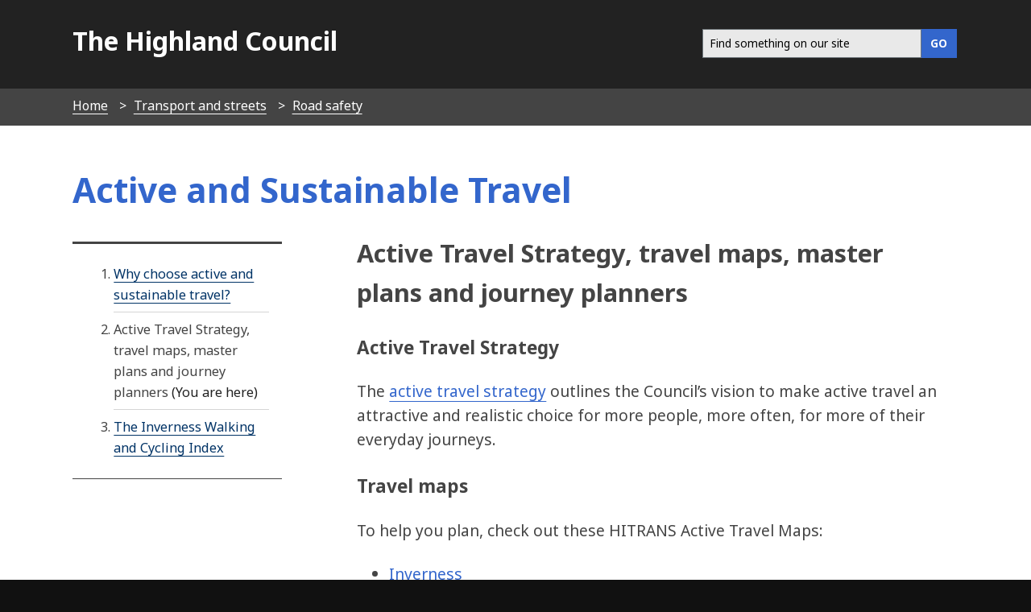

--- FILE ---
content_type: text/html; charset=UTF-8
request_url: https://www.highland.gov.uk/academystreet
body_size: 4862
content:
<!DOCTYPE html>
<!--[if lt IE 7]>       <html class="no-js lt-ie9 lt-ie8 lt-ie7 inner" lang="en"> <![endif]-->
<!--[if IE 7]>          <html class="no-js lt-ie9 lt-ie8 inner" lang="en"> <![endif]-->
<!--[if IE 8]>          <html class="no-js lt-ie10 lt-ie9 inner" lang="en"> <![endif]-->
<!--[if lte IE 9]>          <html class="no-js lt-ie10 inner" lang="en"> <![endif]-->
<!--[if gt IE 8]><!-->  <html class="no-js inner" lang="en"> <!--<![endif]-->
    <head>
     	<link rel="alternate" type="application/rss+xml" title="RSS" href="https://www.highland.gov.uk/rss/news">
        <link rel="search" type="application/opensearchdescription+xml" title="The Highland Council" href="https://www.highland.gov.uk/site/scripts/opensearch.php">
        <link rel="shortcut icon" type="image/x-icon" href="//www.highland.gov.uk/site/favicon.ico">
        <link rel="stylesheet" type="text/css" href="//www.highland.gov.uk/site/styles/generic/base.css">
        <link rel="stylesheet" type="text/css" href="//www.highland.gov.uk/site/styles/standard.css">
        <link rel="canonical" href="https://www.highland.gov.uk/info/1529/road_safety/1083/active_and_sustainable_travel/2">
        <link href='//fonts.googleapis.com/css?family=Noto+Sans:400,700,400italic,700italic' rel='stylesheet' type='text/css'>
	<link href="https://www.highland.gov.uk/site/assets/css/all.css" rel="stylesheet">
	<link href="https://www.highland.gov.uk/site/assets/css/fontawesome.css" rel="stylesheet">
        <script src="https://ajax.googleapis.com/ajax/libs/jquery/3.2.1/jquery.min.js"></script>		
        <script type='text/javascript' src='/site/javascript/jquery.swiftype.autocomplete.js'></script>
        <link type='text/css' rel='stylesheet' href='/site/styles/autocomplete.css' media='all' />
		<meta class="swiftype" name="title" data-type="string" content="Active and Sustainable Travel: Active Travel Strategy, travel maps, master plans and journey planners" >	
        <meta name="author" content="The Highland Council">
        <meta name="generator" content="http://www.jadu.net">
        <meta name="revisit-after" content="2 days">
        <meta name="robots" content="index,follow">
				
        <meta name="viewport" content="width=device-width, initial-scale=1">
	<meta property="og:image" content="https://www.highland.gov.uk/images/mast_logo.gif"/>

<!-- XHTML Template -->

	<meta http-equiv="content-language" content="en" />
	<!-- Dublin Core Metadata -->
	<meta name="DC.creator" lang="en" content="Jon Farr" />
	<meta name="DC.date.created" scheme="DCTERMS.W3CDTF" lang="en" content="2023-07-11" />
	<meta name="DC.date.modified" scheme="DCTERMS.W3CDTF" lang="en" content="2023-07-11" />
	<meta name="DC.description" lang="en" content="Active and Sustainable Travel" />
	<meta name="DC.format" lang="en" scheme="DCTERMS.IMT" content="text/html" />
	<meta name="DC.identifier" scheme="DCTERMS.URI" content="http://www.highland.gov.uk/site/scripts/documents_info.php?categoryID=1529&amp;documentID=1083&amp;pageNumber=2" />
	<meta name="DC.language" scheme="DCTERMS.ISO639-1" content="en" />
	<meta name="DC.publisher" lang="en" content="The Highland Council, Glenurquhart Road, Inverness, IV3 5NX, +44(0)1349 886606, service.point@highland.gov.uk" />
	<meta name="DC.rights.copyright" lang="en" content="This page is Copyright, The Highland Council" />
	<meta name="DC.title" lang="en" content="Active and Sustainable Travel" />
	<meta name="DC.coverage" lang="en" content="UK" />
	<meta name="DC.subject" lang="en" content="sustainable transport, transport, public transport, road safety, academy street, Inverness City Centre, traffic reduction" />
	<meta name="DC.subject" lang="en" content="Transport and streets;Environment-friendly transport;Public and community transport;Road safety" />
        <meta name="description" content="Active and Sustainable Travel">
        <meta name="keywords" content="sustainable transport, transport, public transport, road safety, academy street, Inverness City Centre, traffic reduction">
        <!--[if lte IE 9]>
                <script src="//www.highland.gov.uk/site/javascript/html5shiv.js"></script>
        <![endif]-->
        <script type="text/javascript" src="//www.highland.gov.uk/site/javascript/swfobject.js"></script>
         <title>Active Travel Strategy, travel maps, master plans and journey planners | Active and Sustainable Travel | The Highland Council</title>
    </head>
    <body>
<!-- Custom banner start -->
<!-- Custom banner end -->
            <header class="fullwidth top-header">
                <div class="container">			
					                    <a href="#main-content" class="tabonly">Skip to main content</a>
                    <div class="column span-5">
                        <p><a href="https://www.highland.gov.uk">The Highland Council</a></p>
                    </div>
					                    <div class="column span-7 navigate">    
                        <nav class="float-right" >							
							<form action="/site/scripts/google_results.php" method="get" id="search" class="form search-main">
								<div id="input-outer">
									<label for="SearchSite" class="visually-hidden">Search this site</label>
									<input class="field" id="SearchSite" type="search" size="18" maxlength="40" name="q" placeholder="Find something on our site" ><input class="button button__primary" type="submit" value="GO">
								</div>
								<div id="search_resultsbar"></div>
							</form>								
                      </nav>
                    </div>

                </div>
            </header>
            
        <nav class="breadcrumb">
            <ol class="item-list item-list__inline container">
                <li>
                    <a href="https://www.highland.gov.uk" rel="home">Home</a>
                </li>
                <li>
                    <a href="https://www.highland.gov.uk/info/1523/transport_and_streets">Transport and streets</a>
                </li>
                <li>
                    <a href="https://www.highland.gov.uk/info/1529/road_safety">Road safety</a>
                </li>
                <li>
                    <span>Active and Sustainable Travel</span>
                </li>            </ol>
        </nav>
		<div class="wrapper main-content" id="main-content" tabindex="-1">
			<article class="container">
    			<div class="container write-header">
    				<div class="title">
        				<h1>Active and Sustainable Travel  <br/><span style="font-size:0.6em; color:#111;"></span></h1>
    				</div>
    			</div>
        <div class="column offset-1 span-8 content push-3 editor">
                <h2>Active Travel Strategy, travel maps, master plans and journey planners</h2>
<h3>Active Travel Strategy</h3>

<p>The <a href="https://www.highland.gov.uk/downloads/file/28781/active_travel_strategy">active travel strategy</a> outlines the Council&rsquo;s vision to make active travel an attractive and realistic choice for more people, more often, for more of their everyday journeys.</p>

<h3>Travel maps</h3>

<p>To help you plan, check out these HITRANS Active Travel Maps:</p>

<ul>
	<li><a href="https://hitrans.org.uk/userfiles/file/Inverness%20Active%20Travel%20Map%20Apr19%20WEB%20NEW.pdf">Inverness</a></li>
	<li><a href="https://hitrans.org.uk/userfiles/file/Fort%20William%20Active%20Travel%20Map%20May19%20LR.pdf">Fort William</a></li>
	<li><a href="https://www.hitrans.org.uk/userfiles/file/Strathspey%20AT%20Map%20Web.pdf">Badenoch &amp; Strathspey</a></li>
</ul>

<h3>Master plans</h3>

<p style="text-align: center;"><a class="button button__standout" href="http://www.highland.gov.uk/downloads/download/146/travel_audit_reports" style="width:60%;">Download our Active Travel Master Plans</a></p>

<h3>Journey planners</h3>

<p>For all modes of public transport check <a href="https://www.travelinescotland.com/">Traveline Scotland</a> and the <a href="http://gohi.app/about/">HITRANS GO-HI app</a></p>

<p>For cycle trips check the <a href="https://www.cyclestreets.net/">CycleStreets: UK-wide Cycle Journey Planner and Photomap</a></p>
            <aside class="bottom-supplements">
   
                <div class="supplement supplement__contact">
                    <h2>Active &amp; Sustainable Travel Team</h2>
                    <p><strong>Email:</strong> <a href="mailto:activetravel@highland.gov.uk">activetravel@highland.gov.uk</a></p>
                </div>
            </aside>
<div class="downloads-area">
    <h2 class="border-btm">Related Downloads</h2>
    <ul class="item-list">
        <li><a href="/downloads/download/2216/20mph_programme_scheme_extents" title="Maps showing the scheme extents for the 20mph programme">20mph programme scheme extents</a></li>
	</ul>
</div>	
                </div>
<!-- googleoff: index -->

        <section class="sidebar sidebar__primary pull-9">
        
 
 
            
            <nav class="doc-nav">
                <h3 class="show-hide-small"><a href="#">More Pages</a></h3>
                <ol class="item-list__rich item-list__rich-numbered document-navigation">
                    <li><a href="https://www.highland.gov.uk/info/1529/road_safety/1083/active_and_sustainable_travel">Why choose active and sustainable travel?</a></li>
                    <li>Active Travel Strategy, travel maps, master plans and journey planners<span> (You are here)</span></li>
                    <li><a href="https://www.highland.gov.uk/info/1529/road_safety/1083/active_and_sustainable_travel/3">The Inverness Walking and Cycling Index</a></li>
                </ol>
            </nav>
        </section>
<!-- googleon: index -->
            </article>
        </div>
     <footer class="wrapper footer" role="contentinfo">
            <div class="container">
                <div class="column span-4">
                    <ul class="item-list item-list__rich">
                        <li><a href="https://www.highland.gov.uk/contact" rel="nofollow">Contact Us</a></li>
                        <li><a href="/myaccount" rel="nofollow">Myaccount</a></li>
                        <li><a href="https://www.highland.gov.uk/site_map" rel="nofollow">Site map</a></li>
                        <li><a href="https://www.highland.gov.uk/a_to_z" rel="nofollow">A-Z of Services</a></li>
			<li><a href="/jobsandcareers" rel="nofollow">Jobs and careers</a>
                    </ul>				
                </div>
                <div class="column offset-1 span-4">
                    <ul class="item-list item-list__rich">
			<li><a rel="nofollow" href="/accessibility">Accessibility</a></li>
                        <li><a rel="nofollow" href="https://www.highland.gov.uk/info/591/council_and_government/453/privacy_and_cookies">Privacy and cookies</a></li>
                        <li><a rel="nofollow" href="/gaelic">Gaelic</a></li>
                    </ul>
				
					
					<p class="poweredby">
                         <a href="http://www.jadu.net">Powered by Jadu Content Management</a>
                    </p>
                    <p class="poweredby">
                    </p>
                </div>
                <div class="column span-3"> 
                    <p class="center">
                        <img src="/site/images/logo_whiteout.png" alt="The Highland Council logo" class="ft-img" style="width:180px; padding:0.8em;">
                     </p>	
                   
                    <nav class="social-media">
                        <ul class="item-list__inline">
                            <li><a href="https://x.com/highlandcouncil" aria-label="Highland Council X"><i class="fa-brands fa-square-x-twitter fa-2x"></i></a></li>
                            <li><a href="https://www.facebook.com/highlandcouncil" aria-label="Highland Council Facebook"><i class="fab fa-facebook-square fa-2x"></i></a></li>
                            <li><a href="https://www.instagram.com/highlandcouncil/" aria-label="Highland Council Instagram"><i class="fab fa-square-instagram fa-2x"></i></a></li> 
                            <li><a href="https://www.linkedin.com/company/highlandcouncil/" aria-label="Highland Council LinkedIn"><i class="fa-brands fa-linkedin fa-2x"></i></a></li>
			   <li><a href="https://www.flickr.com/photos/highlandcouncil/" aria-label="Highland Council Flickr"><i class="fab fa-flickr fa-2x"></i></a></li>
                            <li><a href="https://www.youtube.com/user/TheHighlandCouncil" aria-label="Highland Council YouTube"><i class="fab fa-youtube-square fa-2x"></i></a></li>
                        </ul>
                    </nav>

                </div>
            </div>
        </footer>
        <style>
.footer  a {
     border-bottom: 1px solid #111!important;
   }
</style>
        <!--[if lte IE 8]>
                <script src="//ajax.googleapis.com/ajax/libs/jquery/1.9.1/jquery.min.js"></script>
                <script src="//www.highland.gov.uk/site/javascript/lte-ie8.js"></script>
        <![endif]-->
        <!--[if lte IE 9]>
                <script src="//www.highland.gov.uk/site/javascript/placeholder.js"></script>
        <![endif]-->  
        <!--[if lt IE 9]>
            <script src="//html5shiv-printshiv.googlecode.com/svn/trunk/html5shiv-printshiv.js"></script>
        <![endif]-->
        <script src="//www.highland.gov.uk/site/javascript/almond.min.js"></script>
        <script src="//www.highland.gov.uk/site/javascript/util.min.js"></script>
        <script src="//www.highland.gov.uk/site/javascript/main.js"></script>
        <script type="text/javascript">
	    // Adds a body class of ie10 to... wait for it... IE10
        if (Function('/*@cc_on return document.documentMode===10@*/')()){
            document.documentElement.className+=' lt-ie11';
        }
    </script>

        <script src="//www.highland.gov.uk/site/javascript/site.js"></script>
        <script>
            jQuery(document).ready(function() {
                if(jQuery('#SearchSite').length) {
                    jQuery('#SearchSite').swiftype({
                        engineKey: 'utpKQBnsjstyXHLG4y4d',
                        resultLimit: 5
                    });
                }
            });
		</script>
<!-- Fontawesome 6.4.2 load -->
<link href="site/assets/css/fontawesome.css" rel="stylesheet">
<link href="site/assets/css/all.css" rel="stylesheet">

<script>
    // Include the following lines to define the gtag() function when
    // calling this code prior to your gtag.js or Tag Manager snippet
    window.dataLayer = window.dataLayer || [];
    function gtag(){dataLayer.push(arguments);}
  
    // Call the default command before gtag.js or Tag Manager runs to
    // adjust how the tags operate when they run. Modify the defaults
    // per your business requirements and prior consent granted/denied, e.g.:
    gtag('consent', 'default', {
        'ad_storage': 'denied',
        'analytics_storage': 'denied'
    });
</script>

<!-- Load gtag.js -->
<script async src="https://www.googletagmanager.com/gtag/js?id=UA-1419908-4"></script>

<!-- Load cookie control JS file -->
<script src="https://www.highland.gov.uk/site/custom_scripts/cookieControl-9.x.min.js"></script>

<!-- Load the settings JS file -->
<script src="https://www.highland.gov.uk/site/custom_scripts/cookieControl-live.js"></script>

<script>
window.dataLayer = window.dataLayer || [];
function gtag(){dataLayer.push(arguments);}
gtag('js', new Date());
gtag('config', 'UA-1419908-4',
    {'anonymize_ip': true }
);
</script>

<style>
    /* This keeps the toggle button yellow when you use the keyboard to tab to it */
.checkbox-toggle {
    background-color: #fff0b1 !important;
}

#ccc .checkbox-toggle--dark .checkbox-toggle-toggle {
    background-color: #735fa0 !important;
}

#ccc #ccc-recommended-settings {
    border-radius: 0 !important;
}

#ccc #ccc-recommended-settings:hover {
    background-color: #36C !important;
    border-color: #36C !important;
}

#ccc #ccc-reject-settings {
    border-radius: 0 !important;
}

#ccc #ccc-reject-settings:hover {
    background-color: #36C !important;
    border-color: #36C !important;
}

#ccc-close:hover {
    border-color: #36C !important;
    background-color: #36C !important;
}

/* This stops the ‘Show vendors within this category’ being too dark */
#ccc .ccc-vendor-reveal {
    opacity: 1 !important;
}

/* removes overlay to fix search issue and removes analytics section with toggle */
#ccc-overlay, #ccc-optional-categories {
  display: none;
}

/* This sets the z-index low enough for Dragan Jaws users */
#ccc {
z-index: 99 !important;
}

#ccc .ccc-content--highlight .checkbox-toggle-input:focus ~ .checkbox-toggle-toggle {
    filter: none;
    background-color: #fff0b1 !important;
}

/* This hides the horizontal lines from showing */
#cc-panel hr {
display: none;
}

@media screen and (max-width: 300px) {    
#ccc-icon {
    width: 40px;
    height: 40px;
}
}
</style>
    </body>
</html> 


--- FILE ---
content_type: text/css
request_url: https://www.highland.gov.uk/site/styles/generic/base.css
body_size: 2388
content:
/*! normalize.css v2.1.3 | MIT License | git.io/normalize */
article,aside,details,figcaption,figure,footer,header,hgroup,main,nav,section,summary{display:block}audio,canvas,video{display:inline-block}audio:not([controls]){display:none;height:0}[hidden],template{display:none}html{font-family:sans-serif;-ms-text-size-adjust:100%;-webkit-text-size-adjust:100%}body{margin:0}a{background:0 0}a:focus{outline:thin dotted}a:active,a:hover{outline:0}h1{font-size:2em;margin:.67em 0}abbr[title]{border-bottom:1px dotted}b,strong{font-weight:700}dfn{font-style:italic}hr{-moz-box-sizing:content-box;box-sizing:content-box;height:0}mark{background:#ff0;color:#000}code,kbd,pre,samp{font-family:monospace,serif;font-size:1em}pre{white-space:pre-wrap}q{quotes:"\201C" "\201D" "\2018" "\2019"}small{font-size:80%}sub,sup{font-size:75%;line-height:0;position:relative;vertical-align:baseline}sup{top:-.5em}sub{bottom:-.25em}img{border:0}svg:not(:root){overflow:hidden}figure{margin:0}fieldset{border:1px solid silver;margin:0 2px;padding:.35em .625em .75em}legend{border:0;padding:0}button,input,select,textarea{font-family:inherit;font-size:100%;margin:0}button,input{line-height:normal}button,select{text-transform:none}button,html input[type=button],input[type=reset],input[type=submit]{-webkit-appearance:button;cursor:pointer}button[disabled],html input[disabled]{cursor:default}input[type=checkbox],input[type=radio]{box-sizing:border-box;padding:0}input[type=search]{-webkit-appearance:textfield;-moz-box-sizing:content-box;-webkit-box-sizing:content-box;box-sizing:content-box}input[type=search]::-webkit-search-cancel-button,input[type=search]::-webkit-search-decoration{-webkit-appearance:none}button::-moz-focus-inner,input::-moz-focus-inner{border:0;padding:0}textarea{overflow:auto;vertical-align:top}table{border-collapse:collapse;border-spacing:0}

/*! Jadu CMS content editor defaults */
.text_align_left{text-align:left}.text_align_right{text-align:right}.text_align_center{text-align:center}.indent{margin-left:20px}.indent2{margin-left:40px}.editor strong{font-weight:700}.editor em{font-style:italic}.underline_text{text-decoration:underline}.strikethrough_text{text-decoration:line-through}.underline_and_strikethrough_text,.underline_text.strikethrough_text{text-decoration:line-through underline}.editor sup,.superscript_text{vertical-align:super}.editor sub,.subscript_text{vertical-align:sub}.float_left{float:left}.float_right{float:right}.image_centre{margin:0 auto;display:block}td.highlightCell,tr.highlightRow td{background:#cfc}tr.zebra{background:#ffc}.editor abbr{border-bottom:1px dotted #ccc;cursor:help}div.placeholder{background:#eee;border:1px solid #ccc;padding:2em;color:#333}#editable{border:2px dashed #999;padding:10px}#editable:after{content:".";display:block;height:0;clear:both;visibility:hidden}#toolbar{border:1px solid #ddd;background-color:#eee;padding:.5em}

/*! Jadu CMS homepage widget widths */
.widget-width__1{width:1%}.widget-width__2{width:2%}.widget-width__3{width:3%}.widget-width__4{width:4%}.widget-width__5{width:5%}.widget-width__6{width:6%}.widget-width__7{width:7%}.widget-width__8{width:8%}.widget-width__9{width:9%}.widget-width__10{width:10%}.widget-width__11{width:11%}.widget-width__12{width:12%}.widget-width__13{width:13%}.widget-width__14{width:14%}.widget-width__15{width:15%}.widget-width__16{width:16%}.widget-width__17{width:17%}.widget-width__18{width:18%}.widget-width__19{width:19%}.widget-width__20{width:20%}.widget-width__21{width:21%}.widget-width__22{width:22%}.widget-width__23{width:23%}.widget-width__24{width:24%}.widget-width__25{width:25%}.widget-width__26{width:26%}.widget-width__27{width:27%}.widget-width__28{width:28%}.widget-width__29{width:29%}.widget-width__30{width:30%}.widget-width__31{width:31%}.widget-width__32{width:32%}.widget-width__33{width:33%}.widget-width__34{width:34%}.widget-width__35{width:35%}.widget-width__36{width:36%}.widget-width__37{width:37%}.widget-width__38{width:38%}.widget-width__39{width:39%}.widget-width__40{width:40%}.widget-width__41{width:41%}.widget-width__42{width:42%}.widget-width__43{width:43%}.widget-width__44{width:44%}.widget-width__45{width:45%}.widget-width__46{width:46%}.widget-width__47{width:47%}.widget-width__48{width:48%}.widget-width__49{width:49%}.widget-width__50{width:50%}.widget-width__51{width:51%}.widget-width__52{width:52%}.widget-width__53{width:53%}.widget-width__54{width:54%}.widget-width__55{width:55%}.widget-width__56{width:56%}.widget-width__57{width:57%}.widget-width__58{width:58%}.widget-width__59{width:59%}.widget-width__60{width:60%}.widget-width__61{width:61%}.widget-width__62{width:62%}.widget-width__63{width:63%}.widget-width__64{width:64%}.widget-width__65{width:65%}.widget-width__66{width:66%}.widget-width__67{width:67%}.widget-width__68{width:68%}.widget-width__69{width:69%}.widget-width__70{width:70%}.widget-width__71{width:71%}.widget-width__72{width:72%}.widget-width__73{width:73%}.widget-width__74{width:74%}.widget-width__75{width:75%}.widget-width__76{width:76%}.widget-width__77{width:77%}.widget-width__78{width:78%}.widget-width__79{width:79%}.widget-width__80{width:80%}.widget-width__81{width:81%}.widget-width__82{width:82%}.widget-width__83{width:83%}.widget-width__84{width:84%}.widget-width__85{width:85%}.widget-width__86{width:86%}.widget-width__87{width:87%}.widget-width__88{width:88%}.widget-width__89{width:89%}.widget-width__90{width:90%}.widget-width__91{width:91%}.widget-width__92{width:92%}.widget-width__93{width:93%}.widget-width__94{width:94%}.widget-width__95{width:95%}.widget-width__96{width:96%}.widget-width__97{width:97%}.widget-width__98{width:98%}.widget-width__99{width:99%}.widget-width__100{width:100%}

/*! Jadu CMS user accessibility settings */
.user-scheme__high-contrast,.user-scheme__high-contrast *{background:#000!important;color:#ff0!important;border-color:#ff0!important}.user-scheme__high-contrast a:link,.user-scheme__high-contrast a:visited{color:#0ff!important}.user-scheme__high-contrast a:active,.user-scheme__high-contrast a:focus,.user-scheme__high-contrast a:hover{color:#0f0!important}.user-scheme__cream,.user-scheme__cream *{background:#fff9d2!important;color:#010066!important;border-color:#010066!important}.user-scheme__cream a:link,.user-scheme__cream a:visited{color:#908000!important}.user-scheme__cream a:active,.user-scheme__cream a:focus,.user-scheme__cream a:hover{color:#004000!important}.user-scheme__blue,.user-scheme__blue *{background:#9fcfff!important;color:#010066!important;border-color:#010066!important}.user-scheme__blue a:link,.user-scheme__blue a:visited{color:red!important}.user-scheme__blue a:active,.user-scheme__blue a:focus,.user-scheme__blue a:hover{color:#4500ff!important}.user-size__small{font-size:95%}.user-size__medium{font-size:105%}.user-size__large{font-size:115%}.user-font__comic-sans,.user-font__comic-sans *{font-family:'Comic Sans','Comic Sans MS',cursive}.user-font__courier,.user-font__courier *{font-family:Courier,'Courier New',monospace}.user-font__arial,.user-font__arial *{font-family:Arial,Helvetica,sans-serif}.user-font__times,.user-font__times *{font-family:Times,'Times New Roman',serif}.user-spacing__wide{letter-spacing:.15em}.user-spacing__wider{letter-spacing:.3em}.user-spacing__widest{letter-spacing:.45em}

/* Set a default height for the map, otherwise it will not display */
.map {
    height: 300px;
}

.user-scheme__high-contrast .map div,
.user-scheme__high-contrast .map canvas,
.user-scheme__high-contrast .map img,
.user-scheme__cream .map div,
.user-scheme__cream .map canvas,
.user-scheme__cream .map img,
.user-scheme__blue .map div,
.user-scheme__blue .map canvas,
.user-scheme__blue .map img {
    background: transparent!important ;
}
.user-scheme__high-contrast  .gmnoprint .gm-style-mtc div,
.lt-ie10 .user-scheme__high-contrast .gmnoprint div {
    background: #000!important;
}
.user-scheme__cream  .gmnoprint .gm-style-mtc div,
.lt-ie10 .user-scheme__cream .gmnoprint div {
    background: #fff9d2!important;
}
.user-scheme__blue  .gmnoprint .gm-style-mtc div,
.lt-ie10 .user-scheme__blue .gmnoprint div {
    background: #9fcfff!important;
}

.user-scheme__high-contrast a:link,.user-scheme__high-contrast a:visited{color:#0ff!important; border-color:#0ff!important}
body.user-scheme__high-contrast a:active,body.user-scheme__high-contrast a:focus,body.user-scheme__high-contrast a:hover {color:#000!important; background:#0f0!important; border-color:#0f0!important}

.user-scheme__cream a:link,.user-scheme__cream a:visited{color:#908000!important; border-color:#908000!important}
body.user-scheme__cream a:active,body.user-scheme__cream a:focus,body.user-scheme__cream a:hover, body.user-scheme__cream a.button:hover {color:#fff9d2!important; background:#004000!important; border-color:#004000!important;}
body.user-scheme__cream span.button:hover{ background: none!important; color: #010066!important; border-color: #010066!important; }

.user-scheme__blue a:link,.user-scheme__blue a:visited{color:red!important; border-color:red!important}
.user-scheme__blue a:active,.user-scheme__blue a:focus,.user-scheme__blue a:hover{color:#9fcfff!important; background:#4500ff!important; border-color:#4500ff!important}
